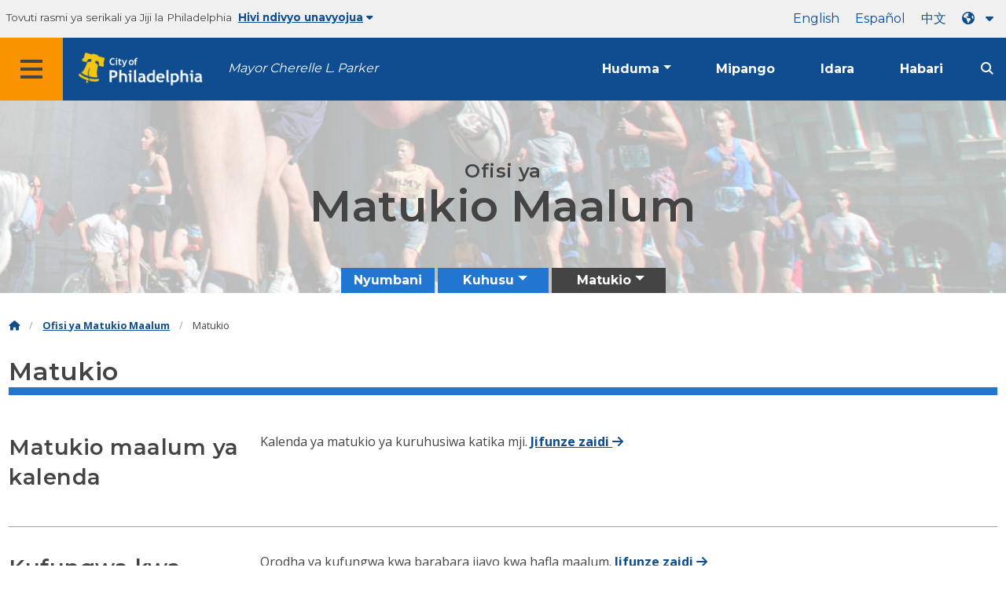

--- FILE ---
content_type: text/html
request_url: https://www.phila.gov/sw/departments/office-of-special-events/events/
body_size: 10176
content:

<!DOCTYPE html>

<html class="no-js" lang="sw">
<head>
<meta charset="utf-8"/>
<!-- Google Tag Manager DataLayer -->
<script>
      window.dataLayer = window.dataLayer || [];
      dataLayer.push({
        "event": "page_loaded",
        "post_type": "department_page",
        "contentModifiedDepartment": "Office of Special Events",
        "lastUpdated": "2022-08-30 13:48:03",
        "templateType": "child_index",
                    
      });
    </script>
<!-- End Google Tag Manager DataLayer -->
<!-- Google Tag Manager -->
<script>(function(w,d,s,l,i){w[l]=w[l]||[];w[l].push({'gtm.start': new Date().getTime(),event:'gtm.js'});var f=d.getElementsByTagName(s)[0], j=d.createElement(s),dl=l!='dataLayer'?'&l='+l:'';j.async=true;j.src= 'https://www.googletagmanager.com/gtm.js?id='+i+dl;f.parentNode.insertBefore(j,f); })(window,document,'script','dataLayer','GTM-MC6CR2');</script>
<!-- End Google Tag Manager -->
<!-- Begin Microsoft Clarity -->
<script type="text/javascript">
    (function(c,l,a,r,i,t,y){
        c[a]=c[a]||function(){(c[a].q=c[a].q||[]).push(arguments)};
        t=l.createElement(r);t.async=1;t.src="https://www.clarity.ms/tag/"+i;
        y=l.getElementsByTagName(r)[0];y.parentNode.insertBefore(t,y);
    })(window, document, "clarity", "script", "4l8dhsl6kn");
  </script>
<!-- End Microsoft Clarity -->
<!-- Global site tag (gtag.js) - Google Analytics -->
<script async="" src="https://www.googletagmanager.com/gtag/js?id=G-NHET8T5XY8"></script>
<script>
    window.dataLayer = window.dataLayer || [];
    function gtag(){dataLayer.push(arguments);}
    gtag('js', new Date());

    gtag('config', 'G-NHET8T5XY8');
  </script>
<!-- End Global site tag (gtag.js) - Google Analytics -->
<meta content="ie=edge" http-equiv="x-ua-compatible"/>
<meta content="Habari juu ya hafla zinazoruhusiwa na kufungwa kwa barabara." name="description"/>
<meta content="width=device-width, initial-scale=1" name="viewport"/>
<meta content="#2176d2" name="theme-color"/>
<meta content="a0t35pecrjiy8ly0weq7bzyb419o42" name="facebook-domain-verification"/>
<!-- Swiftype -->
<meta class="swiftype" content="Events | Office of Special Events" data-type="string" name="title"/>
<meta class="swiftype" content="wordpress" data-type="string" name="tags">
<meta class="swiftype" content="10" data-type="integer" name="site-priority">
<meta class="swiftype" content="department_page" data-type="string" name="content_type"/>
<meta class="swiftype" content="10" data-type="integer" name="weighted_search"/>
<meta class="swiftype" content="2022-08-30T13:48:03-04:00" data-type="date" name="published_at">
<link href="//www.phila.gov/assets/images/favicon.ico" rel="shortcut icon" type="image/x-icon"/>
<title>Matukio | Ofisi ya Matukio Maalum | Jiji la Philadelphia</title>
<meta content="max-image-preview:large" name="robots">
<link href="//www.phila.gov" rel="dns-prefetch">
<link href="//cdnjs.cloudflare.com" rel="dns-prefetch"/>
<link href="//www.phila.gov" rel="dns-prefetch"/>
<link href="//code.highcharts.com" rel="dns-prefetch"/>
<link href="//s.w.org" rel="dns-prefetch"/>
<meta content="summary_large_image" name="twitter:card"/>
<meta content="@PhiladelphiaGov" name="twitter:site"/>
<meta content="https://www.phila.gov/media/20160715133810/phila-gov.jpg" name="twitter:image">
<meta content="phila.gov" name="twitter:image:alt"/>
<meta content="Information about permitted events and road closures." name="twitter:description">
<meta content="Events | Office of Special Events" name="twitter:title">
<meta content="Events | Office of Special Events" property="og:title">
<meta content="Information about permitted events and road closures." property="og:description">
<meta content="website" property="og:type">
<meta content="https://www.phila.gov/departments/office-of-special-events/events/" property="og:url">
<meta content="City of Philadelphia" property="og:site_name">
<meta content="https://www.phila.gov/media/20160715133810/phila-gov.jpg" property="og:image"/>
<link href="https://www.phila.gov/wp-content/themes/phila.gov-theme/css/styles.min.css" id="standards-css" media="all" rel="stylesheet" type="text/css"/>
<!--[if lt IE 9]>
<link rel='stylesheet' id='ie-only-css'  href='https://www.phila.gov/wp-content/themes/phila.gov-theme/css/lt-ie-9.css' type='text/css' media='all' />
<![endif]-->
<link href="https://www.phila.gov/embedded/mobile-menu/production/css/app.css?cachebreaker" id="mobile-menu-app-css-css" media="all" rel="stylesheet" type="text/css"/>
<link href="https://www.phila.gov/embedded/site-wide-alerts/production/css/app.css?cachebreaker" id="site-wide-alerts-app-css-css" media="all" rel="stylesheet" type="text/css"/>
<link href="https://www.phila.gov/wp-content/plugins/phl-aqi/includes/css/phl-aqi.css?ver=0.2" id="aqi-css-css" media="all" rel="stylesheet" type="text/css"/>
<!--[if lt IE 9]>
<script type='text/javascript' src='//cdnjs.cloudflare.com/ajax/libs/html5shiv/3.7.3/html5shiv.min.js?ver=3.7.3' id='html5shiv-js'></script>
<![endif]-->
<link href="https://www.phila.gov/sw/wp-json/" rel="https://api.w.org/"/><link href="https://www.phila.gov/sw/wp-json/wp/v2/departments/245147" rel="alternate" type="application/json"/>
<link href="https://www.phila.gov/sw/departments/office-of-special-events/events/" rel="canonical"/>
<link href="https://www.phila.gov/sw/wp-json/oembed/1.0/embed?url=https%3A%2F%2Fwww.phila.gov%2Fdepartments%2Foffice-of-special-events%2Fevents%2F" rel="alternate" type="application/json+oembed"/>
<link href="https://www.phila.gov/sw/wp-json/oembed/1.0/embed?url=https%3A%2F%2Fwww.phila.gov%2Fdepartments%2Foffice-of-special-events%2Fevents%2F&amp;format=xml" rel="alternate" type="text/xml+oembed"/>
<!--[if lte IE 9]>
  <p class="browsehappy alert">You are using an <strong>outdated</strong> browser. Please <a href="http://browsehappy.com/">upgrade your browser</a> to improve your experience. If you can't switch browsers, turn off  compatibility mode.</p>
  <![endif]-->
</meta></meta></meta></meta></meta></meta></meta></meta></link></meta></meta></meta></meta></head>
<body class="department_page-template-default single single-department_page postid-245147 group-blog" data-clarity-unmask="True" lang="sw">
<!-- Google Tag Manager (noscript) -->
<noscript><iframe height="0" src="https://www.googletagmanager.com/ns.html?id=GTM-MC6CR2" style="display:none;visibility:hidden" width="0"></iframe></noscript>
<!-- End Google Tag Manager (noscript) -->
<a aria-hidden="false" class="skip-to-content" href="#page">Ruka kwa yaliyomo kuu</a>
<header class="global-nav no-js pbn-mu mbn-mu">
<h1 class="accessible">Mji wa Philadelphia</h1>
<!-- Utility Navigation -->
<div class="utility-nav">
<div class="grid-container bg-ghost-gray">
<div class="top-bar bg-ghost-gray" id="responsive-menu">
<div class="top-bar-left valign-mu">
<ul class="menu">
<li class="gov-site show-for-medium">
Tovuti rasmi ya serikali ya Jiji la Philadelphia 
</li>
<li class="gov-site show-for-medium"><a class="trusted-site-toggle" href="#">Hivi ndivyo unavyojua<i class="fas fa-solid fa-caret-down"></i></a></li>
<li class="gov-site show-for-small-only">
<a class="trusted-site-toggle" href="">Tovuti rasmi <i class="fas fa-info-circle">
</i></a></li>
</ul>
</div>
<!-- Translations Navigation -->
<div class="top-bar-right translations-nav">
<ul class="translations-bar menu">
<li class="show-for-medium"><a href="/departments/office-of-special-events/events/" id="translate-english">Kiingereza</a></li>
<li class="show-for-medium"><a href="/es/departments/office-of-special-events/events/" id="translate-spanish">Kihispania</a></li>
<li class="show-for-medium"><a href="/zh/departments/office-of-special-events/events/" id="translate-chinese"></a></li>
<!-- Dropdown button -->
<button class="translations-button show-for-medium" data-toggle="lang-dropdown" id="desktop-lang-button" translate="no">
<i class="fa fa-earth-americas"></i>
<i class="translate-caret fas fa-solid fa-caret-down"></i>
</button>
<button class="translations-button show-for-small-only" data-toggle="lang-dropdown" id="mobile-lang-button">
<i class="fa fa-earth-americas">
</i><a class="show-for-small-only" href="#" tabindex="-1">Tafsiri 
 <i class="translate-caret fas fa-solid fa-caret-down">
</i></a></button>
</ul>
<!-- Dropdown menu -->
<div class="dropdown-pane" data-alignment="right" data-auto-focus="true" data-close-on-click="true" data-dropdown="" data-position="bottom" id="lang-dropdown">
<ul class="vertical dropdown menu" id="translations-menu">
<li class="show-for-small-only"><a href="/departments/office-of-special-events/events/" id="translate-english-dropdown">Kiingereza</a></li>
<li class="show-for-small-only"><a href="/es/departments/office-of-special-events/events/" id="translate-spanish-dropdown">Kihispania</a></li>
<li class="show-for-small-only"><a href="/zh/departments/office-of-special-events/events/" id="translate-chinese-dropdown"></a></li>
<li><a href="/ar/departments/office-of-special-events/events/" id="translate-arabic-dropdown">[2]</a></li>
<li><a href="/ht/departments/office-of-special-events/events/" id="translate-haitian-creole-dropdown">Ayisyen</a></li>
<li><a href="/fr/departments/office-of-special-events/events/" id="translate-french-dropdown">Français</a></li>
<li><a href="/sw/departments/office-of-special-events/events/" id="translate-swahili-dropdown">Kiswahili</a></li>
<li><a href="/pt/departments/office-of-special-events/events/" id="translate-portuguese-dropdown">Kireno</a></li>
<li><a href="/ru/departments/office-of-special-events/events/" id="translate-russian-dropdown">Pyccкий</a></li>
<li><a href="/vi/departments/office-of-special-events/events/" id="translate-vietnamese-dropdown">Tiếng Việt</a></li>
<li id="google_translate_element"></li>
<li id="translations-support"><a href="https://www.phila.gov/sw/programs/language-access-philly/translation-feedback-and-support/ "><i class="fa fa-messages"></i>Maoni na msaada</a></li>
</ul>
</div>
</div>
</div>
</div>
</div>
<!-- Trusted Site -->
<div class="row columns expanded" data-swiftype-index="false" id="trusted-site">
<div class="row pvm">
<div class="medium-12 columns">
<div class="medium-horizontal">
<div class="trust-icon">
<span class="icon circle-icon">
<i class="fas fa-lock">
</i></span><span class="icon-text">https://</span>
</div>
<div class="trust-details"><strong>https://</strong>katika bar ya anwani inamaanisha habari yako imefichwa na haiwezi kupatikana na mtu mwingine yeyote</div>
</div>
</div>
<div class="medium-12 columns dot-gov">
<div class="medium-horizontal">
<div class="trust-icon">
<span class="icon circle-icon">
<i class="fas fa-university">
</i></span><span class="icon-text">.gov</span>
</div>
<div class="trust-details">Vyombo vya serikali tu nchini Merika vinaweza kuishia kwa.gov</div>
</div>
</div>
<a aria-label="Close Trusted Site Details" class="float-right" href="javascript:void(0)" id="trusted-site-close">
<i class="fas fa-times fa-2x">
</i></a>
</div>
</div>
<!-- sticky/desktop nav -->
<div class="row expanded" id="global-sticky-nav">
<div class="small-24 columns phn">
<div class="primary-menu" data-sticky-container="" data-swiftype-index="false">
<div class="grid-container phila-sticky phn" data-margin-top="0" data-sticky="" data-sticky-on="medium">
<div class="menu-wrapper grid-x align-middle align-justify">
<div class="small-20 medium-12 branding-container cell">
<button aria-label="Global navigation menu" class="menu-icon" type="button">
<i aria-hidden="true" class="fass fa-bars"></i>
</button>
<a aria-label="City of Philadelphia home" class="logo" href="https://www.phila.gov">
<img alt="City of Philadelphia logo" src="https://www.phila.gov/assets/images/city-of-philadelphia-logo-medium-white.png"/>
</a>
<a class="icymi show-for-medium" href="/departments/mayor/">Mayor Cherelle L. Parker</a>
</div>
<div class="small-2 medium-12 desktop-nav cell">
<div class="top-bar-right">
<nav aria-label="Main navigation menu" class="global-nav" data-swiftype-index="false">
<ul class="menu show-for-medium">
<li class="services-menu-link" data-toggle="services-mega-menu">
<a class="no-link" data-link="/services/" href="">Huduma</a>
</li>
<li class="programs-menu-link">
<a class="" href="https://www.phila.gov/programs/">Mipango</a>
</li>
<li class="departments-menu-link">
<a class="" href="https://www.phila.gov/departments/">Idara</a>
</li>
<li class="news-menu-link">
<a class="" href="https://www.phila.gov/the-latest/">Habari</a>
</li>
</ul>
<button aria-label="Site search" class="site-search" data-toggle="search-dropdown" id="site-search-button" type="button">
<i aria-hidden="true" class="fass fa-magnifying-glass"></i>
</button>
</nav>
</div>
</div>
</div>
</div> <!-- close row -->
</div><!-- close columns -->
</div>
</div>
<div class="reveal center phila-modal" data-deep-link="true" data-options="closeOnClick:false; closeOnEsc:false;" data-reveal="" id="translations-modal">
<i class="mts dark-ben-franklin fas fa-times" data-close="">
</i><h3 class="ptl"><i class="dark-ben-franklin fas fa-earth-americas prs"></i>Tafsiri</h3>
<div class="content">
<div>Inaonekana kama lugha ya kifaa chako imewekwa<span id="translations-modal-lang"></span>. Je, ungependa kutafsiri ukurasa huu?</div>
</div>
<div class="button-container pam">
<button aria-label="Close modal" class="translate-close button-text mrl" data-close="" type="button">Ghairi 
</button> <button aria-label="Translate page" class="translate-button button-text" id="translate-page" type="button">Tafsiri</button>
</div>
</div> <div id="phila-mobile-menu"></div>
<div id="phila-site-wide-alerts"></div>
</header>
<div id="page">
<div id="content">
<div class="department clearfix post-245147 department_page type-department_page status-publish hentry category-office-of-special-events" id="post-245147">
<header>
<div class="hero-content" style="background-image:url(https://www.phila.gov/media/20170424093946/SpecialEvents-CoverImage-Shade.jpg) ">
<div class="hero-subpage" style="background-image:url(https://www.phila.gov/media/20170424093946/SpecialEvents-CoverImage-Shade.jpg)">
<div class="row expanded pvl">
<div class="medium-18 small-centered columns text-overlay">
<h1><span class="h3 break-after">Ofisi ya</span> Matukio Maalum</h1>
</div>
</div>
</div><!-- END .row.expanded   -->
<div class="row center">
<div class="small-24 columns">
<div id="site-nav">
<nav data-swiftype-index="false">
<ul class="secondary-menu vertical medium-horizontal menu dropdown" data-responsive-menu="accordion medium-dropdown" id="menu-office-of-special-events"><li class="menu-item menu-item-type-post_type menu-item-object-department_page current-department_page-ancestor current-department_page-parent menu-item-263421" id="menu-item-263421"><a href="https://www.phila.gov/sw/departments/office-of-special-events/">Nyumbani</a></li>
<li class="menu-item menu-item-type-post_type menu-item-object-department_page menu-item-has-children menu-item-237635" id="menu-item-237635"><a href="https://www.phila.gov/sw/departments/office-of-special-events/about/">Kuhusu</a><ul class="menu vertical nested"> <li class="menu-item menu-item-type-post_type menu-item-object-department_page menu-item-250766" id="menu-item-250766"><a href="https://www.phila.gov/sw/departments/office-of-special-events/about/mission-vision/">Ujumbe na maono</a></li>
<li class="menu-item menu-item-type-post_type menu-item-object-department_page menu-item-250748" id="menu-item-250748"><a href="https://www.phila.gov/sw/departments/office-of-special-events/about/staff/">Wafanyakazi</a></li>
<li class="menu-item menu-item-type-post_type menu-item-object-department_page menu-item-250757" id="menu-item-250757"><a href="https://www.phila.gov/sw/departments/office-of-special-events/about/workshops/">Warsha</a></li>
</ul>
</li>
<li class="menu-item menu-item-type-post_type menu-item-object-department_page current-menu-item menu-item-has-children menu-item-250729" id="menu-item-250729"><a aria-current="page" href="https://www.phila.gov/sw/departments/office-of-special-events/events/">Matukio</a><ul class="menu vertical nested"> <li class="menu-item menu-item-type-post_type menu-item-object-department_page menu-item-250747" id="menu-item-250747"><a href="https://www.phila.gov/sw/departments/office-of-special-events/events/special-events-calendar/">Matukio maalum ya kalenda</a></li>
<li class="menu-item menu-item-type-post_type menu-item-object-department_page menu-item-237632" id="menu-item-237632"><a href="https://www.phila.gov/sw/departments/office-of-special-events/events/upcoming-special-event-road-closures/">Kufungwa kwa barabara maalum ya tukio</a></li>
</ul>
</li>
</ul>
</nav>
</div>
</div>
</div>
</div> <!-- END .hero-wrap  -->
</header>
<div class="mtl mbm">
<div class="grid-container">
<div class="grid-x" data-swiftype-index="false">
<div class="cell">
<ul class="breadcrumbs"><li><a href="https://www.phila.gov"><i aria-hidden="true" class="fas fa-home"></i><span class="accessible">Nyumbani</span></a></li><li><a href="https://www.phila.gov/sw/departments/office-of-special-events/" title="Ofisi ya Matukio Maalum">Ofisi ya Matukio Maalum</a></li> <li>Matukio</li></ul> </div>
</div>
</div>
</div>
<article>
<header class="row">
<div class="columns">
<h2 class="sub-page-title contrast">Matukio</h2> </div>
</header>
<div class="entry-content" data-swiftype-index="true">
<div class="row">
<div class="columns">
<div class="one-quarter-layout">
<div class="row one-quarter-row mvl">
<div class="medium-6 columns">
<h3 id="special-events-calendar">Matukio maalum ya kalenda</h3>
</div>
<div class="medium-18 columns pbxl">
Kalenda ya matukio ya kuruhusiwa katika mji. <a href="https://www.phila.gov/sw/departments/office-of-special-events/events/special-events-calendar/">Jifunze zaidi <i class="fas fa-arrow-right">
</i></a></div>
</div>
<hr class="mhn"/>
<div class="row one-quarter-row mvl">
<div class="medium-6 columns">
<h3 id="upcoming-special-event-road-closures">Kufungwa kwa barabara maalum ya tukio</h3>
</div>
<div class="medium-18 columns pbxl">
Orodha ya kufungwa kwa barabara ijayo kwa hafla maalum. <a href="https://www.phila.gov/sw/departments/office-of-special-events/events/upcoming-special-event-road-closures/">Jifunze zaidi <i class="fas fa-arrow-right">
</i></a></div>
</div>
</div>
</div>
</div>
</div> <!-- End .entry-content -->
</article>
</div><!-- #post-## -->
</div><!-- #content -->
</div><!-- #page -->
<a href="#page" id="back-to-top"><i aria-hidden="true" class="fas fa-arrow-up"><br/></i>Juu</a>
<div class="search-pane global-nav">
<div class="dropdown-pane site-search-dropdown" data-auto-focus="true" data-close-on-click="true" data-dropdown="" data-hover-pane="true" data-trap-focus="true" data-v-offset="0" id="search-dropdown">
<div class="row columns expanded bg-ghost-gray">
<div class="row arrow">
<div class="medium-12 columns small-centered">
<div class="paxl">
<form action="https://www.phila.gov/search" class="search" id="search-form" method="get" role="search">
<label for="search-field"><span class="screen-reader-text">Tafuta:</span></label>
<input class="search-field swiftype" id="search-field" name="s" placeholder="Tafuta" title="Tafuta:" type="text" value=""/>
<input class="search-submit" type="submit" value="Tafuta"/>
</form>
</div>
</div>
</div>
</div>
</div>
</div>
<div class="global-nav show-for-medium" id="services-list">
<div class="dropdown-pane mega-menu-dropdown" data-close-on-click="true" data-dropdown="" data-hover="true" data-hover-pane="true" data-trap-focus="true" data-v-offset="0" id="services-mega-menu">
<div class="inner-wrapper">
<div class="row expanded mbxs" data-equalize-by-row="true" data-equalizer="" data-services-menu="" id="phila-menu-wrap">
<div class="medium-12 large-8 columns end">
<div class="valign">
<div class="valign-cell">
<a href="https://www.phila.gov/sw/services/birth-marriage-life-events/">
<span>
<i aria-hidden="true" class="fa-2x far fa-hourglass">
</i><div class="text-label">Kuzaliwa, ndoa na matukio ya maisha</div>
</span>
</a>
</div>
</div>
</div>
<div class="medium-12 large-8 columns end">
<div class="valign">
<div class="valign-cell">
<a href="https://www.phila.gov/sw/services/business-self-employment/">
<span>
<i aria-hidden="true" class="fa-2x fas fa-cogs">
</i><div class="text-label">Biashara na kujiajiri</div>
</span>
</a>
</div>
</div>
</div>
<div class="medium-12 large-8 columns end">
<div class="valign">
<div class="valign-cell">
<a href="https://www.phila.gov/sw/services/cars-parking-transportation/">
<span>
<i aria-hidden="true" class="fa-2x fas fa-car">
</i><div class="text-label">Magari, maegesho na usafiri</div>
</span>
</a>
</div>
</div>
</div>
<div class="medium-12 large-8 columns end">
<div class="valign">
<div class="valign-cell">
<a href="https://www.phila.gov/sw/services/crime-law-justice/">
<span>
<i aria-hidden="true" class="fa-2x fas fa-gavel">
</i><div class="text-label">Uhalifu, sheria na haki</div>
</span>
</a>
</div>
</div>
</div>
<div class="medium-12 large-8 columns end">
<div class="valign">
<div class="valign-cell">
<a href="https://www.phila.gov/sw/services/culture-recreation/">
<span>
<i aria-hidden="true" class="fa-2x fas fa-futbol">
</i><div class="text-label">Utamaduni na burudani</div>
</span>
</a>
</div>
</div>
</div>
<div class="medium-12 large-8 columns end">
<div class="valign">
<div class="valign-cell">
<a href="https://www.phila.gov/sw/services/diversity-inclusion-accessibility-immigration/">
<span>
<i aria-hidden="true" class="fa-2x fas fa-users">
</i><div class="text-label">Utofauti, ujumuishaji, ufikiaji na uhamiaji</div>
</span>
</a>
</div>
</div>
</div>
<div class="medium-12 large-8 columns end">
<div class="valign">
<div class="valign-cell">
<a href="https://www.phila.gov/sw/services/education-learning/">
<span>
<i aria-hidden="true" class="fa-2x fas fa-book">
</i><div class="text-label">Elimu na ujifunzaji</div>
</span>
</a>
</div>
</div>
</div>
<div class="medium-12 large-8 columns end">
<div class="valign">
<div class="valign-cell">
<a href="https://www.phila.gov/sw/services/ethics-transparency/">
<span>
<i aria-hidden="true" class="fa-2x fas fa-balance-scale">
</i><div class="text-label">Maadili na uwazi</div>
</span>
</a>
</div>
</div>
</div>
<div class="medium-12 large-8 columns end">
<div class="valign">
<div class="valign-cell">
<a href="https://www.phila.gov/sw/services/mental-physical-health/">
<span>
<i aria-hidden="true" class="fa-2x fas fa-heartbeat">
</i><div class="text-label">Afya ya akili na kimwili</div>
</span>
</a>
</div>
</div>
</div>
<div class="medium-12 large-8 columns end">
<div class="valign">
<div class="valign-cell">
<a href="https://www.phila.gov/sw/services/payments-assistance-taxes/">
<span>
<i aria-hidden="true" class="fa-2x fas fa-credit-card">
</i><div class="text-label">Malipo, usaidizi na ushuru</div>
</span>
</a>
</div>
</div>
</div>
<div class="medium-12 large-8 columns end">
<div class="valign">
<div class="valign-cell">
<a href="https://www.phila.gov/sw/services/permits-violations-licenses/">
<span>
<i aria-hidden="true" class="fa-2x fas fa-file-alt">
</i><div class="text-label">Vibali, ukiukwaji na leseni</div>
</span>
</a>
</div>
</div>
</div>
<div class="medium-12 large-8 columns end">
<div class="valign">
<div class="valign-cell">
<a href="https://www.phila.gov/sw/services/property-lots-housing/">
<span>
<i aria-hidden="true" class="fa-2x fas fa-home">
</i><div class="text-label">Mali, kura na nyumba</div>
</span>
</a>
</div>
</div>
</div>
<div class="medium-12 large-8 columns end">
<div class="valign">
<div class="valign-cell">
<a href="https://www.phila.gov/sw/services/safety-emergency-preparedness/">
<span>
<i aria-hidden="true" class="fa-2x fas fa-ambulance">
</i><div class="text-label">Usalama na utayarishaji wa dharura</div>
</span>
</a>
</div>
</div>
</div>
<div class="medium-12 large-8 columns end">
<div class="valign">
<div class="valign-cell">
<a href="https://www.phila.gov/sw/services/streets-sidewalks-alleys/">
<span>
<i aria-hidden="true" class="fa-2x fas fa-road">
</i><div class="text-label">Mitaa, barabara za barabarani na vichochoro</div>
</span>
</a>
</div>
</div>
</div>
<div class="medium-12 large-8 columns end">
<div class="valign">
<div class="valign-cell">
<a href="https://www.phila.gov/sw/services/trash-recycling-city-upkeep/">
<span>
<i aria-hidden="true" class="fa-2x fas fa-trash-alt">
</i><div class="text-label">Takataka, kuchakata na utunzaji wa jiji</div>
</span>
</a>
</div>
</div>
</div>
<div class="medium-12 large-8 columns end">
<div class="valign">
<div class="valign-cell">
<a href="https://www.phila.gov/sw/services/trees-parks-the-environment/">
<span>
<i aria-hidden="true" class="fa-2x fas fa-leaf">
</i><div class="text-label">Miti, mbuga na mazingira</div>
</span>
</a>
</div>
</div>
</div>
<div class="medium-12 large-8 columns end">
<div class="valign">
<div class="valign-cell">
<a href="https://www.phila.gov/sw/services/water-gas-utilities/">
<span>
<i aria-hidden="true" class="fa-2x fas fa-wrench">
</i><div class="text-label">Maji, gesi na huduma</div>
</span>
</a>
</div>
</div>
</div>
<div class="medium-12 large-8 columns end">
<div class="valign">
<div class="valign-cell">
<a href="https://www.phila.gov/sw/services/working-jobs/">
<span>
<i aria-hidden="true" class="fa-2x fas fa-briefcase">
</i><div class="text-label">Kufanya kazi na kazi</div>
</span>
</a>
</div>
</div>
</div>
<div class="medium-12 large-8 columns end">
<div class="valign">
<div class="valign-cell">
<a href="https://www.phila.gov/sw/services/zoning-planning-development/">
<span>
<i aria-hidden="true" class="fa-2x fas fa-map">
</i><div class="text-label">Zoning, mipango na maendeleo</div>
</span>
</a>
</div>
</div>
</div>
<div class="hide-for-medium-only large-8 columns end bg-ghost-gray placeholder">
<div class="valign"><div class="valign-cell"></div></div>
</div>
<div class="medium-12 large-8 float-right white left-arrow-indent bg-dark-ben-franklin mega-menu-footer">
<div class="valign">
<a class="phl valign-cell service-directory" href="/services/"><span><i class="far fa-list fa-lg phm"></i>Saraka ya huduma</span></a>
</div>
</div>
</div>
</div>
</div><!-- end service lvl 1 -->
</div><!-- end global nav-->
<footer class="site-footer" data-swiftype-index="false" id="global-footer">
<div class="row mtxl">
<div class="columns center">
<img alt="" class="department-logo" src="https://www.phila.gov/media/20221229144410/OfficeOfSpecialEventsLogo.jpg"/>
</div>
</div>
<div class="row pvm last-updated">
<div class="small-24 columns center">
<div class="small-text">Maudhui haya mara ya mwisho updated juu<time datetime="2022-08-30T13:48:03-04:00" id="content-modified-datetime">Agosti 30, 2022</time><a href="https://www.phila.gov/sw/departments/office-of-special-events/">Ofisi ya Matukio Maalum</a>.</div>
</div>
</div>
<div class="row">
<div class="small-24 columns">
<div class="feedback-updated phm phn-mu mvs mtm-mu mbxl-mu">
<div class="row" data-toggle="feedback">
<div class="small-24 columns">
<div class="call-to-action phs pvm center">
<a class="no-link" href="#">Daima tunafanya kazi ili kuboresha phila.gov. 
<span class="break-before-sm">Tunawezaje kufanya ukurasa huu kuwa bora?</span></a>
</div>
</div>
</div>
<div class="feedback-form" data-type="feedback-form" style="display:none;">
<div class="row">
<div class="medium-18 large-14 column small-centered mbm clearfix" data-type="form-wrapper">
<div id="feedback-container"><iframe frameborder="0" height="900" src="https://phila.formstack.com/forms/philagov_feedback?referrer=https://www.phila.gov/departments/office-of-special-events/events/" title="phila.gov maoni" width="600"></iframe></div>
</div>
</div>
</div>
<div class="row" data-type="feedback-indicator">
<div class="small-24 columns center">
<div class="arrow-wrapper">
<div class="arrow"></div>
</div>
</div>
</div>
<div class="row expanded" data-toggle="feedback" data-type="feedback-footer" style="display:none;">
<div class="small-24 columns">
<div class="call-to-action center">
<div class="pas"><a class="no-link" href="#"><i aria-hidden="true" class="fas fa-times"></i>Karibu</a></div>
</div>
</div>
</div>
</div>
</div>
</div>
<div class="contact"></div> <div class="philly311" id="full-footer-start">
<section>
<div class="row">
<div class="columns intro">
<h2 class="mbxs">Philly311</h2>
<span><a aria-label="Philly 311" href="https://www.phila.gov/sw/departments/philly311/">311</a> hutoa ufikiaji wa moja kwa moja kwa habari ya serikali ya Jiji, huduma, na sasisho za huduma za wakati halisi. Lugha nyingi zinapatikana.</span>
</div>
</div>
<div class="row pvn pvl-mu equal-height">
<div class="small-24 medium-8 columns prxl pvm ptn-mu pbl-mu pbl-mu sidewalk bdr-right-mu interact-311 clearfix equal">
<section>
<h3 class="h4 dark-gray">Kuwasiliana na 311 online</h3>
<a class="button icon full-width clearfix" href="https://iframe.publicstuff.com/#?client_id=242">
<div class="valign">
<div class="button-label valign-cell">Ripoti tatizo</div>
</div></a>
<a class="button icon full-width clearfix" href="https://www.phila.gov/sw/departments/philly311/	">
<div class="valign">
<div class="button-label valign-cell">Uliza swali</div>
</div></a>
<a class="button icon full-width clearfix" href="https://www.phila.gov/sw/services/property-lots-housing/track-a-service-request-with-311/#/">
<div class="valign">
<div class="button-label valign-cell">Fuatilia ombi</div>
</div>
</a>
</section>
</div>
<div class="medium-16 columns trending-requests phl pvm pvn-mu equal">
<section>
<h3 class="h4 dark-gray">Maombi yanayovuma</h3>
<!-- TODO: Begin pulling these in from 311 -->
<ul class="columns-2-mu">
<li>
<a class="trending-requests" href="https://www.phila.gov/sw/services/property-lots-housing/property-taxes/get-real-estate-tax-relief/get-the-homestead-exemption/">Omba Msamaha wa Nyumba</a>
</li>
<li>
<a class="trending-requests" href="https://www.phila.gov/sw/departments/philadelphia-department-of-prisons/about/facilities/">Vifaa vya marekebisho</a>
</li>
<li>
<a class="trending-requests" href="https://onlineserviceshub.com/ParkingPortal/Philadelphia">Kulipa ukiukaji wa maegesho</a>
</li>
<li>
<a class="trending-requests" href="https://secure8.i-doxs.net/CityOfPhiladelphiaWRB/SignIn.aspx">Lipa bili ya maji</a>
</li>
<li>
<a class="trending-requests" href="https://www.phila.gov/sw/services/payments-assistance-taxes/make-a-payment/pay-your-real-estate-tax/">Lipa bili ya Ushuru wa Mali isiyohamishika</a>
</li>
<li>
<a class="trending-requests" href="https://property.phila.gov/">Tafuta habari ya mali</a>
</li>
<li>
<a class="trending-requests" href="https://www.phila.gov/sw/services/trash-recycling-city-upkeep/find-your-trash-and-recycling-collection-day/#/">Ratiba ya takataka na kuchakata</a>
</li>
<li>
<a class="trending-requests" href="https://www.phila.gov/sw/services/water-gas-utilities/become-a-water-customer/">Washa au uzime huduma ya maji</a>
</li>
</ul>
</section>
</div>
</div>
</section>
</div>
<div class="phila-footer">
<div class="row pvs ptl-mu phm equal-height">
<section class="medium-8 columns phm pvm pvn-mu equal">
<h2 class="mtn mbm">Maafisa waliochaguliwa</h2>
<nav class="take-action">
<ul>
<li class="pvxs"><a href="https://www.phila.gov/sw/departments/mayor/">Meya</a></li>
<li class="pvxs"><a class="external" href="http://phlcouncil.com/">Halmashauri ya Jiji</a></li>
<li class="pvxs"><a href="http://www.courts.phila.gov/">Mahakama</a></li>
<li class="pvxs"><a class="external" href="https://phillyda.org/">Mwanasheria wa Wilaya</a></li>
<li class="pvxs"><a href="https://controller.phila.gov/">Mdhibiti wa Jiji</a></li>
<li class="pvxs"><a class="external" href="https://phillysheriff.com/">Sherifu</a></li>
<li class="pvxs"><a href="https://vote.phila.gov/	">Makamishna wa Jiji</a></li>
<li class="pvxs"><a href="https://www.phila.gov/sw/departments/register-of-wills/">Usajili wa Wosia</a></li>
</ul>
</nav>
</section>
<section class="medium-8 columns phm pll-mu pvm pvn-mu equal">
<h2 class="mtn mbm">Fungua serikali</h2>
<nav class="take-action">
<ul>
<li class="pvxs"><a class="external" href="https://codelibrary.amlegal.com/codes/philadelphia/latest/overview">Philadelphia Kanuni &amp; Mkataba</a></li>
<li class="pvxs"><a href="https://www.phila.gov/sw/departments/department-of-records/">Rekodi za jiji</a></li>
<li class="pvxs"><a href="http://regulations.phila-records.com/">Kanuni za shirika la jiji</a></li>
<li class="pvxs"><a href="https://www.phila.gov/sw/departments/mayor/executive-orders/">Amri za mtendaji</a></li>
<li class="pvxs"><a href="https://www.phila.gov/sw/programs/integrity-works/">Uaminifu katika serikali</a></li>
<li class="pvxs"><a class="external" href="https://www.philadelphiavotes.com/">Mikopo ya Ushuru Inayotumika na uchaguzi</a></li>
<li class="pvxs"><a href="https://www.phila.gov/sw/programs/open-data-program/">Fungua data</a></li>
<li class="pvxs"><a href="https://www.phila.gov/sw/documents/city-of-philadelphia-organization-chart/">Chati ya shirika la jiji</a></li>
</ul>
</nav>
</section>
<section class="medium-8 columns phm pll-mu pvm pvn-mu equal">
<h2 class="mtn mbm">Ungana na Serikali ya Jiji</h2>
<nav class="city-social">
<ul class="inline-list">
<li class="pbm">
<a class="prl" data-analytics="social" href="https://www.facebook.com/cityofphiladelphia">
<i aria-hidden="true" class="fab fa-facebook fa-3x" title="Facebook">
</i><span class="show-for-sr">Facebook</span>
</a>
</li>
<li class="pbm">
<a class="prl" data-analytics="social" href="https://twitter.com/PhiladelphiaGov">
<i aria-hidden="true" class="fab fa-twitter fa-3x" title="Twitter">
</i><span class="show-for-sr">Twitter</span>
</a>
</li>
<li class="pbm">
<a class="prl" data-analytics="social" href="https://www.instagram.com/cityofphiladelphia/">
<i aria-hidden="true" class="fab fa-instagram fa-3x" title="Instagram">
</i><span class="show-for-sr">Instagram</span>
</a>
</li>
<li class="pvxs">
<a class="prl" href="https://www.phila.gov/sw/departments/office-of-innovation-and-technology/phlgovtv/">
<span class="fa fa-stack fa-lg">
<i aria-hidden="true" class="fa fa-tv fa-stack-2x" title="TV">
</i><i class="govtv-container fa fa-stack-1x"><span class="govtv-text">GovTV</span>
</i>
</span>
</a>
</li>
<li class="pbm">
<a class="prl" data-analytics="social" href="https://www.youtube.com/user/PhilaGov">
<i aria-hidden="true" class="fab fa-youtube fa-3x" title="Youtube">
</i><span class="show-for-sr">Youtube</span>
</a>
</li>
<li class="pbm">
<a class="prl" data-analytics="social" href="https://www.flickr.com/photos/phillycityrep">
<i aria-hidden="true" class="fab fa-flickr fa-3x" title="Flickr">
</i><span class="show-for-sr">Flickr</span>
</a>
</li>
<li class="pbm">
<a class="prl" data-analytics="social" href="https://github.com/CityOfPhiladelphia">
<i aria-hidden="true" class="fab fa-github fa-3x" title="GitHub">
</i><span class="show-for-sr">GitHub</span>
</a>
</li>
<li class="pbm">
<a class="prl" data-analytics="social" href="https://www.linkedin.com/showcase/phlcitycareers">
<i aria-hidden="true" class="fab fa-linkedin-in fa-3x" title="LinkedIn">
</i><span class="show-for-sr">LinkedIn</span>
</a>
</li>
</ul>
</nav>
<nav>
<ul>
<li class="pvxs"><a href="https://www.phila.gov/sw/departments/">Idara na mashirika mengine</a></li>
<li class="pvxs"><a href="https://www.phila.gov/sw/services/">Saraka ya huduma</a></li>
<li class="pvxs"><a href="https://www.phila.gov/sw/programs/">Mipango na mipango</a></li>
<li class="pvxs"><a href="https://www.phila.gov/sw/documents/">Machapisho na fomu</a></li>
</ul>
</nav>
</section>
</div> <!-- row -->
</div><!-- /phila-footer -->
<div class="bg-black">
<div class="row classic">
<nav class="columns center">
<ul class="inline-list">
<li><a href="/terms-of-use">Masharti ya matumizi</a></li>
<li><a href="https://www.phila.gov/sw/open-records-policy/">Haki ya kujua</a></li>
<li><a href="https://www.phila.gov/sw/privacypolicy">Sera ya faragha</a></li>
<li><a href="https://www.phila.gov/sw/documents/ada-policies/">Ufikiaji</a></li>
</ul>
</nav>
</div>
</div>
</footer><!-- #colophon -->
<script id="tmpl-rwmb-media-item" type="text/html">
	<input type="hidden" name="{{{ data.controller.fieldName }}}" value="{{{ data.id }}}" class="rwmb-media-input">
	<div class="rwmb-file-icon">
		<# if ( data.sizes ) { #>
			<# if ( data.sizes.thumbnail ) { #>
				<img src="{{{ data.sizes.thumbnail.url }}}">
			<# } else { #>
				<img src="{{{ data.sizes.full.url }}}">
			<# } #>
		<# } else { #>
			<# if ( data.image && data.image.src && data.image.src !== data.icon ) { #>
				<img src="{{ data.image.src }}" />
			<# } else { #>
				<img src="{{ data.icon }}" />
			<# } #>
		<# } #>
	</div>
	<div class="rwmb-file-info">
		<a href="{{{ data.url }}}" class="rwmb-file-title" target="_blank">
			<# if( data.title ) { #>
				{{{ data.title }}}
			<# } else { #>
				{{{ i18nRwmbMedia.noTitle }}}
			<# } #>
		</a>
		<div class="rwmb-file-name">{{{ data.filename }}}</div>
		<div class="rwmb-file-actions">
			<a class="rwmb-edit-media" title="{{{ i18nRwmbMedia.edit }}}" href="{{{ data.editLink }}}" target="_blank">
				{{{ i18nRwmbMedia.edit }}}
			</a>
			<a href="#" class="rwmb-remove-media" title="{{{ i18nRwmbMedia.remove }}}">
				{{{ i18nRwmbMedia.remove }}}
			</a>
		</div>
	</div>
</script>
<script id="tmpl-rwmb-media-status" type="text/html">
	<# if ( data.maxFiles > 0 ) { #>
		{{{ data.length }}}/{{{ data.maxFiles }}}
		<# if ( 1 < data.maxFiles ) { #>{{{ i18nRwmbMedia.multiple }}}<# } else {#>{{{ i18nRwmbMedia.single }}}<# } #>
	<# } #>
</script>
<script id="tmpl-rwmb-media-button" type="text/html">
	<a class="button">{{{ data.text }}}</a>
</script>
<script id="tmpl-rwmb-image-item" type="text/html">
	<input type="hidden" name="{{{ data.controller.fieldName }}}" value="{{{ data.id }}}" class="rwmb-media-input">
	<div class="rwmb-file-icon">
		<# if ( 'image' === data.type && data.sizes ) { #>
			<# if ( data.sizes[data.controller.imageSize] ) { #>
				<img src="{{{ data.sizes[data.controller.imageSize].url }}}">
			<# } else { #>
				<img src="{{{ data.sizes.full.url }}}">
			<# } #>
		<# } else { #>
			<# if ( data.image && data.image.src && data.image.src !== data.icon ) { #>
				<img src="{{ data.image.src }}" />
			<# } else { #>
				<img src="{{ data.icon }}" />
			<# } #>
		<# } #>
	</div>
	<div class="rwmb-image-overlay"></div>
	<div class="rwmb-image-actions">
		<a class="rwmb-image-edit rwmb-edit-media" title="{{{ i18nRwmbMedia.edit }}}" href="{{{ data.editLink }}}" target="_blank">
			<span class="dashicons dashicons-edit"></span>
		</a>
		<a href="#" class="rwmb-image-delete rwmb-remove-media" title="{{{ i18nRwmbMedia.remove }}}">
			<span class="dashicons dashicons-no-alt"></span>
		</a>
	</div>
</script>
<script id="phila-scripts-js-extra" type="text/javascript">
/* <![CDATA[ */
var phila_js_vars = {"ajaxurl":"https:\/\/www.phila.gov\/wp-admin\/admin-ajax.php","postID":"245147","postType":"department_page","postRestBase":"departments","postTitle":"Events"};
/* ]]> */
</script>
<script id="phila-scripts-js" src="https://www.phila.gov/wp-content/themes/phila.gov-theme/js/phila-scripts.min.js" type="text/javascript"></script>
<script id="mobile-menu-chunk-js-js" src="https://www.phila.gov/embedded/mobile-menu/production/js/chunk-vendors.js?cachebreaker" type="text/javascript"></script>
<script id="mobile-menu-app-js-js" src="https://www.phila.gov/embedded/mobile-menu/production/js/app.js?cachebreaker" type="text/javascript"></script>
<script id="site-wide-alerts-chunk-js-js" src="https://www.phila.gov/embedded/site-wide-alerts/production/js/chunk-vendors.js?cachebreaker" type="text/javascript"></script>
<script id="site-wide-alerts-app-js-js" src="https://www.phila.gov/embedded/site-wide-alerts/production/js/app.js?cachebreaker" type="text/javascript"></script>
<script id="highcharts-core-js" src="//code.highcharts.com/6.2.0/highcharts.js" type="text/javascript"></script>
<script id="highcharts-more-js" src="//code.highcharts.com/6.2.0/highcharts-more.js" type="text/javascript"></script>
<script id="phl-aqi-init-js" src="https://www.phila.gov/wp-content/plugins/phl-aqi/includes/js/phl-aqi.js?ver=0.2" type="text/javascript"></script>
<script id="simcal-qtip-js" src="https://www.phila.gov/wp-content/plugins/google-calendar-events/assets/js/vendor/jquery.qtip.min.js?ver=3.1.17" type="text/javascript"></script>
<script id="simcal-fullcal-moment-js" src="https://www.phila.gov/wp-content/plugins/google-calendar-events/assets/js/vendor/moment.min.js?ver=3.1.17" type="text/javascript"></script>
<script id="simcal-moment-timezone-js" src="https://www.phila.gov/wp-content/plugins/google-calendar-events/assets/js/vendor/moment-timezone-with-data.min.js?ver=3.1.17" type="text/javascript"></script>
<script id="simcal-default-calendar-js-extra" type="text/javascript">
/* <![CDATA[ */
var simcal_default_calendar = {"ajax_url":"\/wp-admin\/admin-ajax.php","nonce":"1e42d69e60","locale":"en_US","text_dir":"ltr","months":{"full":["January","February","March","April","May","June","July","August","September","October","November","December"],"short":["Jan","Feb","Mar","Apr","May","Jun","Jul","Aug","Sep","Oct","Nov","Dec"]},"days":{"full":["Sunday","Monday","Tuesday","Wednesday","Thursday","Friday","Saturday"],"short":["Sun","Mon","Tue","Wed","Thu","Fri","Sat"]},"meridiem":{"AM":"AM","am":"am","PM":"PM","pm":"pm"}};
/* ]]> */
</script>
<script id="simcal-default-calendar-js" src="https://www.phila.gov/wp-content/plugins/google-calendar-events/assets/js/default-calendar.min.js?ver=3.1.17" type="text/javascript"></script>
<script id="simplecalendar-imagesloaded-js" src="https://www.phila.gov/wp-content/plugins/google-calendar-events/assets/js/vendor/imagesloaded.pkgd.min.js?ver=3.1.17" type="text/javascript"></script>
<script type="text/javascript">
    function googleTranslateElementInit() {
      new google.translate.TranslateElement({pageLanguage: 'en', layout: google.translate.TranslateElement.InlineLayout.HORIZONTAL}, 'google_translate_element');
    }
  </script>
<script src="//translate.google.com/translate_a/element.js?cb=googleTranslateElementInit" type="text/javascript"></script>
<script>$(document).foundation();</script>
</body>
</html>


--- FILE ---
content_type: text/css
request_url: https://www.phila.gov/embedded/mobile-menu/production/css/app.css?cachebreaker
body_size: 414
content:
#vue-mobile-menu{max-width:35%!important;background:#f0f0f0;position:fixed;height:calc(100vh - 99px);width:100%;overflow-y:auto;z-index:101}@media(max-width:768px){#vue-mobile-menu{max-width:100%!important}}#vue-mobile-menu .menu-item{display:flex;justify-content:space-between;align-items:center}#vue-mobile-menu ul{margin-left:0;width:100%;height:auto;overflow:auto;min-height:800px;background:#f0f0f0}#vue-mobile-menu ul li{background:#f0f0f0;list-style:none}#vue-mobile-menu ul li .description{padding-top:1rem;color:#444}#vue-mobile-menu ul li.active-menu{height:calc(100vh - 99px);top:0;left:0;position:absolute;display:block;width:100%}#vue-mobile-menu ul li.active-menu .active-title:hover{background-color:#f0f0f0;cursor:default}#vue-mobile-menu ul li.active-menu .active-title div{color:#444;font-size:20px}#vue-mobile-menu ul li.active-menu .menu-item{padding-left:2rem}#vue-mobile-menu ul li.active-menu~li{display:none}#vue-mobile-menu ul li a{display:block;line-height:1;text-decoration:none;font-weight:600}#vue-mobile-menu ul li a.back-button .fa-caret-left{line-height:.9rem;vertical-align:middle}#vue-mobile-menu ul li a.underline{border-bottom:1px solid #cfcfcf}#vue-mobile-menu ul li a.underline:focus{border-bottom:1px solid #f0f0f0}#vue-mobile-menu ul li:last-of-type .underline:focus{border-bottom:2px solid #444}#vue-mobile-menu ul li .fa-caret-right{float:right}#vue-mobile-menu ul li .fa-caret-left,#vue-mobile-menu ul li .fa-caret-right{font-size:1.5rem}